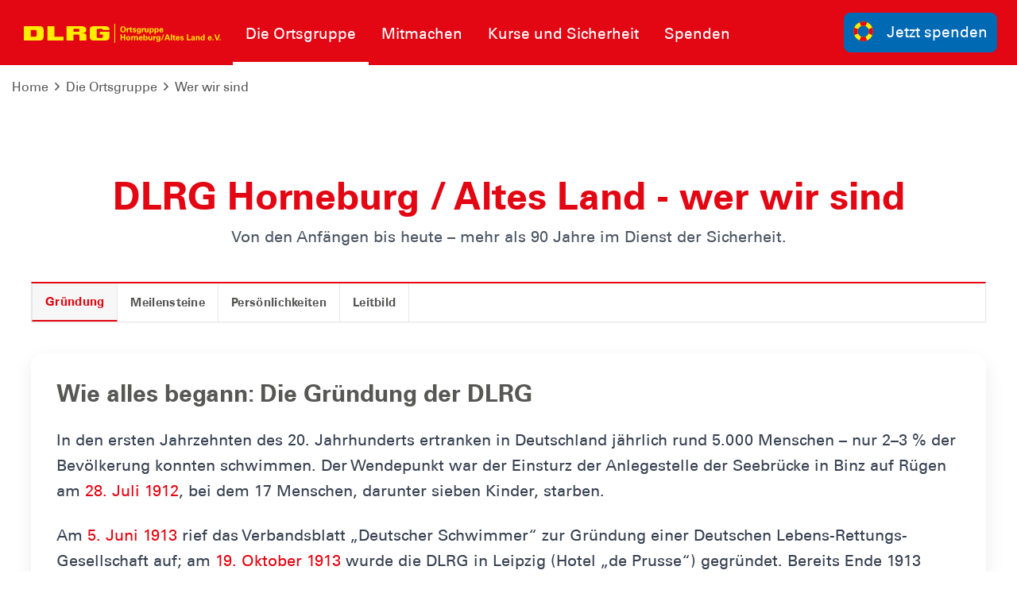

--- FILE ---
content_type: text/html; charset=utf-8
request_url: https://horneburg.dlrg.de/der-verein/wir-ueber-uns/
body_size: 12860
content:
<!DOCTYPE html>
<html dir="ltr" lang="de-DE">
<head>

<meta charset="utf-8">
<!-- 
	Design and Development
		Jenko Sternberg Design GmbH
		Siedlerweg 18 / 38173 Apelnstedt
		web: www.jenkosternberg.de / email: info@jsdesign.de
		fon: +49 (0) 5333 94 77-10 / fax: +49 (0) 5333 94 77-44
	
	Development
	    DLRG Arbeitskreis IT
	    Im Niedernfeld 1-3
	    31542 Bad Nenndorf
	    web: dlrg.net / support: hilfe.dlrg.net

	This website is powered by TYPO3 - inspiring people to share!
	TYPO3 is a free open source Content Management Framework initially created by Kasper Skaarhoj and licensed under GNU/GPL.
	TYPO3 is copyright 1998-2026 of Kasper Skaarhoj. Extensions are copyright of their respective owners.
	Information and contribution at https://typo3.org/
-->



<title>Wer wir sind | DLRG Ortsgruppe Horneburg/Altes Land e.V.</title>
<meta name="generator" content="TYPO3 CMS" />
<meta name="twitter:card" content="summary" />


<link rel="stylesheet" href="/global/layout/2019/css/stamm.css?1768141705" media="all">
<link rel="stylesheet" href="/typo3temp/assets/css/7015c8c4ac5ff815b57530b221005fc6.css?1697920404" media="all">






<meta name="viewport" content="width=device-width, initial-scale=1.0, maximum-scale=2.0, minimum-scale=1.0, user-scalable=yes" /><!-- Page-ID:417744-->

        
                <link rel="shortcut icon" href="https://api.dlrg.net/logo/v1/stammverband/favicon?size=196&line1=Ortsgruppe&line2=Horneburg%2FAltes+Land+e.V." sizes="196x196">
                <link rel="shortcut icon" href="https://api.dlrg.net/logo/v1/stammverband/favicon?size=32&line1=Ortsgruppe&line2=Horneburg%2FAltes+Land+e.V." sizes="32x32">
                <link rel="shortcut icon" href="https://api.dlrg.net/logo/v1/stammverband/favicon?size=16&line1=Ortsgruppe&line2=Horneburg%2FAltes+Land+e.V." sizes="16x16">
                <link rel="apple-touch-icon" href="https://api.dlrg.net/logo/v1/stammverband/favicon?size=180&line1=Ortsgruppe&line2=Horneburg%2FAltes+Land+e.V." sizes="180x180">
                <link rel="apple-touch-icon" href="https://api.dlrg.net/logo/v1/stammverband/favicon?size=167&line1=Ortsgruppe&line2=Horneburg%2FAltes+Land+e.V." sizes="167x167">
                <link rel="apple-touch-icon" href="https://api.dlrg.net/logo/v1/stammverband/favicon?size=152&line1=Ortsgruppe&line2=Horneburg%2FAltes+Land+e.V." sizes="152x152">
                <meta name="msapplication-square70x70logo" content="https://api.dlrg.net/logo/v1/stammverband/favicon?size=70&line1=Ortsgruppe&line2=Horneburg%2FAltes+Land+e.V.">
                <meta name="msapplication-square150x150logo" content="https://api.dlrg.net/logo/v1/stammverband/favicon?size=150&line1=Ortsgruppe&line2=Horneburg%2FAltes+Land+e.V.">
                <meta name="msapplication-wide310x150logo" content="https://api.dlrg.net/logo/v1/stammverband/favicon?size=310&line1=Ortsgruppe&line2=Horneburg%2FAltes+Land+e.V.">
                <meta name="msapplication-square310x310logo" content="https://api.dlrg.net/logo/v1/stammverband/favicon?size=310&line1=Ortsgruppe&line2=Horneburg%2FAltes+Land+e.V.">
            

        
        <link rel="preload" href="/global/layout/2019/font/dlrg_regular.woff2" as="font" type="font/woff2" crossorigin>
        <link rel="preload" href="/global/layout/2019/font/dlrg_bold.woff2" as="font" type="font/woff2" crossorigin>
        <link rel="preload" href="/global/layout/2019/fontawesome/fa-solid-900.woff2" as="font" type="font/woff2" crossorigin>
        







    
<link rel="canonical" href="https://horneburg.dlrg.de/der-verein/wir-ueber-uns/"/>
</head>
<body id="master">




<div class="page"><section class="teaser"><header id="main-header"><div class="metaNav clearfix" id="metamenu"><div class="container"><nav class="navbar navbar-expand-lg float-right"><ul class="navbar-nav mr-auto"></ul></nav></div></div><div class="container-fluid"><div class="container mainnav"><nav class="navbar navbar-expand-lg"><a class="navbar-brand" href="/"><img alt="" height="54" src="https://api.dlrg.net/logo/v1/stammverband/svg?line1=Ortsgruppe&amp;line2=Horneburg%2FAltes+Land+e.V." width="auto"></a><button aria-controls="navbarMainMenu" aria-expanded="false" aria-label="Toggle navigation" class="navbar-toggler" data-target="#navbarMainMenu" data-toggle="collapse" type="button"><span class="navbar-toggler-icon"></span></button><div class="collapse navbar-collapse" id="navbarMainMenu"><ul class="navbar-nav mr-auto"><li class="nav-item"><a class="nav-link selected" href="/der-verein/"  title="Die Ortsgruppe"><p>Die Ortsgruppe</p></a><div class="navhover" style="display: none;"><div class="flex"><div class="subnavleft"><div class="image" style="background-image: url(/global/layout/2019/images/typo3/menu.jpg); background-repeat: no-repeat; background-size: auto 250px; width: 100%; height: 250px;"><div class="subnavTextBox"><span>Informiere dich!</span><p>
            Was die <b>DLRG</b> dir bietet
        </p></div></div><span class="title">Kontakt</span><p><i class="fa fa-envelope mr-2"></i><a class="email" href="mailto:info@horneburg.dlrg.de">
                    info@horneburg.dlrg.de
                </a></p></div><ul aria-labelledby="navbarDropdown" class="level2 subnav1"><li class="nav-item"><a class="dropdown-item selected" href="/der-verein/wir-ueber-uns/"  title="Wer wir sind"><p>Wer wir sind</p></a></li><li class="nav-item"><a class="dropdown-item" href="/der-verein/vorstand/"  title="Vorstand"><p>Vorstand</p></a></li><li class="nav-item"><a class="dropdown-item" href="/mitmachen/jugend/"  title="Jugend"><p>Jugend</p></a></li><li class="nav-item"><a class="dropdown-item" href="/rettungsdienst-1/"  title="Einsatzbereiche"><p>Einsatzbereiche</p><span><i class="far fa-plus"></i></span></a><ul aria-labelledby="navbarDropdown" class="level3"><li class="nav-item"><a class="dropdown-item" href="/rettungsdienst/rettungsdienst-1/"  title="Rettungsdienst"><p>Rettungsdienst</p></a></li><li class="nav-item"><a class="dropdown-item" href="/rettungsdienst/katastrophenschutz-1/"  title="Katastrophenschutz"><p>Katastrophenschutz</p></a></li><li class="nav-item"><a class="dropdown-item" href="/rettungsdienst-1/sonstiges/"  title="Sonstiges"><p>Sonstiges</p></a></li><li class="nav-item"><a class="dropdown-item" href="/rettungsdienst/unsere-fahrzeuge-1/"  title="Ausstattung"><p>Ausstattung</p></a></li><li class="nav-item"><a class="dropdown-item" href="https://horneburg.dlrg.de/einsatztagebuch/einsatzliste/" target="_blank" rel="noopener noreferrer" title="Einsatztagebuch"><p>Einsatztagebuch</p></a></li></ul></li><li class="nav-item"><a class="dropdown-item" href="/der-verein/neuigkeiten/"  title="Neuigkeiten"><p>Neuigkeiten</p></a></li><li class="nav-item"><a class="dropdown-item" href="/der-verein/termine/"  title="Termine"><p>Termine</p></a></li><li class="nav-item"><a class="dropdown-item" href="/der-verein/anfahrt/"  title="Anfahrt"><p>Anfahrt</p></a></li></ul></div></div></li><li class="nav-item"><a class="nav-link" href="/mitmachen/"  title="Mitmachen"><p>Mitmachen</p></a><div class="navhover" style="display: none;"><div class="flex"><div class="subnavleft"><div class="image" style="background-image: url(/global/layout/2019/images/typo3/menu.jpg); background-repeat: no-repeat; background-size: auto 250px; width: 100%; height: 250px;"><div class="subnavTextBox"><span>Informiere dich!</span><p>
            Was die <b>DLRG</b> dir bietet
        </p></div></div><span class="title">Kontakt</span><p><i class="fa fa-envelope mr-2"></i><a class="email" href="mailto:info@horneburg.dlrg.de">
                    info@horneburg.dlrg.de
                </a></p></div><ul aria-labelledby="navbarDropdown" class="level2 subnav1"><li class="nav-item"><a class="dropdown-item" href="/mitmachen/mitglied-werden/"  title="Mitglied werden"><p>Mitglied werden</p></a></li><li class="nav-item"><a class="dropdown-item" href="/mitmachen/wasserrettungsdienst/"  title="Wasserrettungsdienst"><p>Wasserrettungsdienst</p></a></li><li class="nav-item"><a class="dropdown-item" href="/mitmachen/bootsdienst/"  title="Bootsdienst"><p>Bootsdienst</p></a></li><li class="nav-item"><a class="dropdown-item" href="/mitmachen/katastrophenschutz/"  title="Katastrophenschutz"><p>Katastrophenschutz</p></a></li><li class="nav-item"><a class="dropdown-item" href="/mitmachen/sanitaetsdienste/"  title="Sanitätsdienste"><p>Sanitätsdienste</p></a></li><li class="nav-item"><a class="dropdown-item" href="/mitmachen/jugend-einsatz-team/"  title="Jugend-Einsatz-Team"><p>Jugend-Einsatz-Team</p></a></li></ul></div></div></li><li class="nav-item"><a class="nav-link" href="/kurse-und-sicherheit/"  title="Kurse und Sicherheit"><p>Kurse und Sicherheit</p></a><div class="navhover" style="display: none;"><div class="flex"><div class="subnavleft"><div class="image" style="background-image: url(/global/layout/2019/images/typo3/menu.jpg); background-repeat: no-repeat; background-size: auto 250px; width: 100%; height: 250px;"><div class="subnavTextBox"><span>Informiere dich!</span><p>
            Was die <b>DLRG</b> dir bietet
        </p></div></div><span class="title">Kontakt</span><p><i class="fa fa-envelope mr-2"></i><a class="email" href="mailto:info@horneburg.dlrg.de">
                    info@horneburg.dlrg.de
                </a></p></div><ul aria-labelledby="navbarDropdown" class="level2 subnav1"><li class="nav-item"><a class="dropdown-item" href="/kurse-und-sicherheit/teilnahmebedingung/"  title="Teilnahmebedingung"><p>Teilnahmebedingung</p></a></li><li class="nav-item"><a class="dropdown-item" href="/kurse-und-sicherheit/anmeldung/"  title="Anmeldung"><p>Anmeldung</p></a></li><li class="nav-item"><a class="dropdown-item" href="/kurse-und-sicherheit/schwimmen/"  title="Schwimmen"><p>Schwimmen</p><span><i class="far fa-plus"></i></span></a><ul aria-labelledby="navbarDropdown" class="level3"><li class="nav-item"><a class="dropdown-item" href="/kurse-und-sicherheit/trainingszeiten/"  title="Trainingszeiten"><p>Trainingszeiten</p></a></li><li class="nav-item"><a class="dropdown-item" href="/kurse-und-sicherheit/schwimmen/schwimmausbildung/"  title="Schwimmausbildung"><p>Schwimmausbildung</p></a></li><li class="nav-item"><a class="dropdown-item" href="/kurse-und-sicherheit/schwimmen/rettungsschwimmausbildung/"  title="Rettungsschwimmausbildung"><p>Rettungsschwimmausbildung</p></a></li></ul></li><li class="nav-item"><a class="dropdown-item" href="/kurse-und-sicherheit/erste-hilfe-kurse/"  title="Erste-Hilfe-Kurse"><p>Erste-Hilfe-Kurse</p></a></li></ul></div></div></li><li class="nav-item"><a class="nav-link" href="/spenden/"  title="Spenden"><p>Spenden</p></a><div class="navhover" style="display: none;"><div class="flex"><div class="subnavleft"><div class="image" style="background-image: url(/global/layout/2019/images/typo3/menu.jpg); background-repeat: no-repeat; background-size: auto 250px; width: 100%; height: 250px;"><div class="subnavTextBox"><span>Informiere dich!</span><p>
            Was die <b>DLRG</b> dir bietet
        </p></div></div><span class="title">Kontakt</span><p><i class="fa fa-envelope mr-2"></i><a class="email" href="mailto:info@horneburg.dlrg.de">
                    info@horneburg.dlrg.de
                </a></p></div><ul aria-labelledby="navbarDropdown" class="level2 subnav1"><li class="nav-item"><a class="dropdown-item" href="/spenden-1/aktuelle-spendenprojekte/"  title="Aktuelle Spendenprojekte"><p>Aktuelle Spendenprojekte</p><span><i class="far fa-plus"></i></span></a><ul aria-labelledby="navbarDropdown" class="level3"><li class="nav-item"><a class="dropdown-item" href="/spenden-1/aktuelle-spendenprojekte/ersatzbeschaffung-rettungsboot/"  title="Ersatzbeschaffung Rettungsboot"><p>Ersatzbeschaffung Rettungsboot</p></a></li><li class="nav-item"><a class="dropdown-item" href="/spenden-1/aktuelle-spendenprojekte/neue-ueberlebensanzuege/"  title="neue Überlebensanzüge"><p>neue Überlebensanzüge</p></a></li><li class="nav-item"><a class="dropdown-item" href="/spenden-1/aktuelle-spendenprojekte/trupp-ausstattung-stroemungsrettung/"  title="Trupp-Ausstattung Strömungsrettung"><p>Trupp-Ausstattung Strömungsrettung</p></a></li></ul></li><li class="nav-item"><a class="dropdown-item" href="/spenden-1/dauerspenden/"  title="Dauerspenden"><p>Dauerspenden</p></a></li><li class="nav-item"><a class="dropdown-item" href="/spenden-1/anlassspenden/"  title="Anlassspenden"><p>Anlassspenden</p></a></li><li class="nav-item"><a class="dropdown-item" href="/spenden-1/kondolenzspenden/"  title="Kondolenzspenden"><p>Kondolenzspenden</p></a></li><li class="nav-item"><a class="dropdown-item" href="/spenden-1/testamentsspenden/"  title="Testamentsspenden"><p>Testamentsspenden</p></a></li><li class="nav-item"><a class="dropdown-item" href="/spenden-1/geldauflagen-bussgelder/"  title="Geldauflagen &amp; Bußgelder"><p>Geldauflagen &amp; Bußgelder</p></a></li><li class="nav-item"><a class="dropdown-item" href="/spenden-1/unternehmensspenden/"  title="Unternehmensspenden"><p>Unternehmensspenden</p></a></li><li class="nav-item"><a class="dropdown-item" href="/spenden-1/grossspenden/"  title="Großspenden"><p>Großspenden</p></a></li></ul></div></div></li></ul></div><form class="form-inline normal"><a class="openCloseSearch" href="#"><i class="fa fa-search"></i></a></form><a href="/spenden/"><button class="btn btn-blue btnSpenden btn-group-lg" role="group" type="button"><img alt="" height="39" src="/global/layout/2019/images/ring.svg" width="auto">Jetzt spenden
        </button></a></nav></div><div class="container mainnav mobilenav"><nav class="navbar navbar-expand-lg" id="navhead"><a class="navbar-brand" href="/"><img alt="" height="54" src="https://api.dlrg.net/logo/v1/stammverband/svg?line1=Ortsgruppe&amp;line2=Horneburg%2FAltes+Land+e.V." width="auto"></a><button aria-controls="navbarMainMenuMobile" aria-expanded="false" aria-label="Toggle navigation"
                            class="navbar-toggler" data-target="#navbarMainMenuMobile"
                            data-toggle="collapse" type="button"><span class="navbar-toggler-icon"></span></button><form class="form-inline normal"><a href="/spenden/"><button class="btn btn-blue btnSpenden btn-group-lg" role="group" type="button"><img alt="" height="39" src="/global/layout/2019/images/ring.svg" width="auto">Jetzt spenden
        </button></a></form></nav><div class="collapse navbar-collapsed" id="navbarMainMenuMobile"><ul class="navbar-nav mr-auto"><li class="nav-item"><a class="nav-link selected" href="/der-verein/"  title="Die Ortsgruppe"><p>Die Ortsgruppe</p></a><ul aria-labelledby="navbarDropdown" class="dropdown-menu level2"><li class="nav-item"><a class="dropdown-item back" href="#"><i class="fa fa-angle-left"></i> Zurück</a></li><li class="nav-item"><a class="dropdown-item selected" href="/der-verein/wir-ueber-uns/"  title="Wer wir sind"><p>Wer wir sind</p></a></li><li class="nav-item"><a class="dropdown-item" href="/der-verein/vorstand/"  title="Vorstand"><p>Vorstand</p></a></li><li class="nav-item"><a class="dropdown-item" href="/mitmachen/jugend/"  title="Jugend"><p>Jugend</p></a></li><li class="nav-item"><a class="dropdown-item" href="/rettungsdienst-1/"  title="Einsatzbereiche"><p>Einsatzbereiche</p></a><ul aria-labelledby="navbarDropdown" class="level3"><li class="nav-item"><a class="dropdown-item back" href="#"><i class="fa fa-angle-left"></i> Zurück</a></li><li class="nav-item"><a class="dropdown-item" href="/rettungsdienst/rettungsdienst-1/"  title="Rettungsdienst"><p>Rettungsdienst</p></a></li><li class="nav-item"><a class="dropdown-item" href="/rettungsdienst/katastrophenschutz-1/"  title="Katastrophenschutz"><p>Katastrophenschutz</p></a></li><li class="nav-item"><a class="dropdown-item" href="/rettungsdienst-1/sonstiges/"  title="Sonstiges"><p>Sonstiges</p></a></li><li class="nav-item"><a class="dropdown-item" href="/rettungsdienst/unsere-fahrzeuge-1/"  title="Ausstattung"><p>Ausstattung</p></a></li><li class="nav-item"><a class="dropdown-item" href="https://horneburg.dlrg.de/einsatztagebuch/einsatzliste/" target="_blank" rel="noopener noreferrer" title="Einsatztagebuch"><p>Einsatztagebuch</p></a></li></ul><span><i class="fa fa-angle-right"></i></span></li></li><li class="nav-item"><a class="dropdown-item" href="/der-verein/neuigkeiten/"  title="Neuigkeiten"><p>Neuigkeiten</p></a></li><li class="nav-item"><a class="dropdown-item" href="/der-verein/termine/"  title="Termine"><p>Termine</p></a></li><li class="nav-item"><a class="dropdown-item" href="/der-verein/anfahrt/"  title="Anfahrt"><p>Anfahrt</p></a></li></ul><span><i class="fa fa-angle-right"></i></span></li></li><li class="nav-item"><a class="nav-link" href="/mitmachen/"  title="Mitmachen"><p>Mitmachen</p></a><ul aria-labelledby="navbarDropdown" class="dropdown-menu level2"><li class="nav-item"><a class="dropdown-item back" href="#"><i class="fa fa-angle-left"></i> Zurück</a></li><li class="nav-item"><a class="dropdown-item" href="/mitmachen/mitglied-werden/"  title="Mitglied werden"><p>Mitglied werden</p></a></li><li class="nav-item"><a class="dropdown-item" href="/mitmachen/wasserrettungsdienst/"  title="Wasserrettungsdienst"><p>Wasserrettungsdienst</p></a></li><li class="nav-item"><a class="dropdown-item" href="/mitmachen/bootsdienst/"  title="Bootsdienst"><p>Bootsdienst</p></a></li><li class="nav-item"><a class="dropdown-item" href="/mitmachen/katastrophenschutz/"  title="Katastrophenschutz"><p>Katastrophenschutz</p></a></li><li class="nav-item"><a class="dropdown-item" href="/mitmachen/sanitaetsdienste/"  title="Sanitätsdienste"><p>Sanitätsdienste</p></a></li><li class="nav-item"><a class="dropdown-item" href="/mitmachen/jugend-einsatz-team/"  title="Jugend-Einsatz-Team"><p>Jugend-Einsatz-Team</p></a></li></ul><span><i class="fa fa-angle-right"></i></span></li></li><li class="nav-item"><a class="nav-link" href="/kurse-und-sicherheit/"  title="Kurse und Sicherheit"><p>Kurse und Sicherheit</p></a><ul aria-labelledby="navbarDropdown" class="dropdown-menu level2"><li class="nav-item"><a class="dropdown-item back" href="#"><i class="fa fa-angle-left"></i> Zurück</a></li><li class="nav-item"><a class="dropdown-item" href="/kurse-und-sicherheit/teilnahmebedingung/"  title="Teilnahmebedingung"><p>Teilnahmebedingung</p></a></li><li class="nav-item"><a class="dropdown-item" href="/kurse-und-sicherheit/anmeldung/"  title="Anmeldung"><p>Anmeldung</p></a></li><li class="nav-item"><a class="dropdown-item" href="/kurse-und-sicherheit/schwimmen/"  title="Schwimmen"><p>Schwimmen</p></a><ul aria-labelledby="navbarDropdown" class="level3"><li class="nav-item"><a class="dropdown-item back" href="#"><i class="fa fa-angle-left"></i> Zurück</a></li><li class="nav-item"><a class="dropdown-item" href="/kurse-und-sicherheit/trainingszeiten/"  title="Trainingszeiten"><p>Trainingszeiten</p></a></li><li class="nav-item"><a class="dropdown-item" href="/kurse-und-sicherheit/schwimmen/schwimmausbildung/"  title="Schwimmausbildung"><p>Schwimmausbildung</p></a></li><li class="nav-item"><a class="dropdown-item" href="/kurse-und-sicherheit/schwimmen/rettungsschwimmausbildung/"  title="Rettungsschwimmausbildung"><p>Rettungsschwimmausbildung</p></a></li></ul><span><i class="fa fa-angle-right"></i></span></li></li><li class="nav-item"><a class="dropdown-item" href="/kurse-und-sicherheit/erste-hilfe-kurse/"  title="Erste-Hilfe-Kurse"><p>Erste-Hilfe-Kurse</p></a></li></ul><span><i class="fa fa-angle-right"></i></span></li></li><li class="nav-item"><a class="nav-link" href="/spenden/"  title="Spenden"><p>Spenden</p></a><ul aria-labelledby="navbarDropdown" class="dropdown-menu level2"><li class="nav-item"><a class="dropdown-item back" href="#"><i class="fa fa-angle-left"></i> Zurück</a></li><li class="nav-item"><a class="dropdown-item" href="/spenden-1/aktuelle-spendenprojekte/"  title="Aktuelle Spendenprojekte"><p>Aktuelle Spendenprojekte</p></a><ul aria-labelledby="navbarDropdown" class="level3"><li class="nav-item"><a class="dropdown-item back" href="#"><i class="fa fa-angle-left"></i> Zurück</a></li><li class="nav-item"><a class="dropdown-item" href="/spenden-1/aktuelle-spendenprojekte/ersatzbeschaffung-rettungsboot/"  title="Ersatzbeschaffung Rettungsboot"><p>Ersatzbeschaffung Rettungsboot</p></a></li><li class="nav-item"><a class="dropdown-item" href="/spenden-1/aktuelle-spendenprojekte/neue-ueberlebensanzuege/"  title="neue Überlebensanzüge"><p>neue Überlebensanzüge</p></a></li><li class="nav-item"><a class="dropdown-item" href="/spenden-1/aktuelle-spendenprojekte/trupp-ausstattung-stroemungsrettung/"  title="Trupp-Ausstattung Strömungsrettung"><p>Trupp-Ausstattung Strömungsrettung</p></a></li></ul><span><i class="fa fa-angle-right"></i></span></li></li><li class="nav-item"><a class="dropdown-item" href="/spenden-1/dauerspenden/"  title="Dauerspenden"><p>Dauerspenden</p></a></li><li class="nav-item"><a class="dropdown-item" href="/spenden-1/anlassspenden/"  title="Anlassspenden"><p>Anlassspenden</p></a></li><li class="nav-item"><a class="dropdown-item" href="/spenden-1/kondolenzspenden/"  title="Kondolenzspenden"><p>Kondolenzspenden</p></a></li><li class="nav-item"><a class="dropdown-item" href="/spenden-1/testamentsspenden/"  title="Testamentsspenden"><p>Testamentsspenden</p></a></li><li class="nav-item"><a class="dropdown-item" href="/spenden-1/geldauflagen-bussgelder/"  title="Geldauflagen &amp; Bußgelder"><p>Geldauflagen &amp; Bußgelder</p></a></li><li class="nav-item"><a class="dropdown-item" href="/spenden-1/unternehmensspenden/"  title="Unternehmensspenden"><p>Unternehmensspenden</p></a></li><li class="nav-item"><a class="dropdown-item" href="/spenden-1/grossspenden/"  title="Großspenden"><p>Großspenden</p></a></li></ul><span><i class="fa fa-angle-right"></i></span></li></li></ul></div></div></div><div class="breadcrumb-nav container-fluid"><div class="container mw-100"><nav aria-label="breadcrumb"><ol class="float-left breadcrumb"><li class="breadcrumb-item"><a href="/">Home</a></li><li><i class="far fa-angle-right pl-2 pr-2"></i></li><li class="breadcrumb-item float-left"><a href="/der-verein/">Die Ortsgruppe</a><li><li><i class="far fa-angle-right pl-2 pr-2"></i></li><li class="breadcrumb-item float-left"><a href="/der-verein/wir-ueber-uns/">Wer wir sind</a><li></ol></nav></div></div></header><div class="container-fluid"><div class="carousel slide carousel-fade" data-ride="carousel" id="headerCarousel"><div class="carousel-inner slider-100"></div></div></div></section><div class="sticky-contact sticky-seite sticky-animation"><div class="icon"><img alt="Kontakt" src="/global/layout/2019/images/contact-blue.svg"></div><div class="content"><div class="sticky"><div class="container-fluid"><div class="row no-gutters"><div class="col-12"><h3 class="headline redBox bgRed textYellow teaser">Nimm Kontakt auf</h3><p class="pl-4"> Vollständige Liste der <a href="/der-verein/ansprechpartner/">Ansprechpartner der <strong>
                        DLRG Ortsgruppe Horneburg/Altes Land e.V.
                        </strong> findest du hier </a>.
                </p></div><div class="col-12 col-md-6 text-center pt-4 border-right"><a href="https://www.dlrg.de/chat/"><div class="iconContent"><img alt="Chat-Icon" src="/global/layout/2019/images/contact-blue.svg"></div><p class="textBlue">Chatten</p></a><p class="">
                                Hier <a href="https://www.dlrg.de/chat/">treffen</a> sich <strong>DLRG</strong>-Mitglieder und Interessierte aus ganz Deutschland.
                            </p></div><div class="col-12 col-md-6 text-center pt-4 "><a href="mailto:webmaster@horneburg.dlrg.de"><div class="iconContent"><img alt="Kontakt-Icon" src="/global/layout/2019/images/envelope_blue.svg"></div><p class="textBlue">Kontakt</p></a><p class="">Schreib uns eine
                            <a href="mailto:webmaster@horneburg.dlrg.de">
                                E-Mail
                            </a>
                            mit Fragen, Kommentaren oder Feedback.
                        </p></div></div></div></div></div></div><!-- MAIN CONTENT --><main id="main-content"><!--TYPO3SEARCH_begin--><div class="container"><div class="row grid100"><div class="col-12"><div class="container-fluid"><div class="frame frame-default frame-type-html frame-layout-0 frame-space-before-medium"
                     id="c1601455"><!DOCTYPE html><html lang="de"><head><meta charset="UTF-8"><meta name="viewport" content="width=device-width, initial-scale=1.0"><title>Über uns: Die Geschichte der DLRG Horneburg/Altes Land e.V.</title><!-- Hinweis: Wenn der Code als TYPO3-HTML-Content-Element eingebunden wird, genügt der Inhalt aus <body>. --><!-- Schrift --><!-- Hinweis: Die DLRG-Hausschrift wird über das globale Stylesheet der Seite geladen (@font-face: dlrg_regular / dlrg_bold / dlrg_italic). Zusätzliche Google-Fonts werden hier nicht eingebunden. --><style>
        :root { /* DLRG-Brandfarben (CD/CI) */
          --dlrg-red: #e30613; /* Rot */
          --dlrg-yellow: #ffed00; /* Gelb */
          --dlrg-blue: #0569b4; /* Blau */
          --dlrg-gray: #575756; /* Schwarz/Grau */
          --gray-900: #111827;
          --gray-700: #374151;
          --gray-100: #F3F4F6;
        }
        .dlrg-scope { font-family: "dlrg_regular", -apple-system, BlinkMacSystemFont, "Segoe UI", Roboto, "Helvetica Neue", Arial, "Noto Sans", "Liberation Sans", sans-serif, "Apple Color Emoji", "Segoe UI Emoji", "Segoe UI Symbol", "Noto Color Emoji"; }

        /* Timeline Dot (auf der Linie zentriert) */
        .dlrg-scope .timeline-dot {
            position: absolute;
            left: -2.625rem; /* 2rem (ml-8) + 0.625rem (halbe Dot-Breite) */
            top: 0.25rem; 
            width: 1.25rem; height: 1.25rem;
            background-color: var(--dlrg-red);
            border-radius: 9999px;
            border: 4px solid var(--gray-100);
            z-index: 10;
        }
        /* Brand-Farben für Überschriften, überschreibt externe Stile */
        .dlrg-scope h1 { color: var(--dlrg-red) !important; }
        .dlrg-scope section h2, .dlrg-scope section h3 { color: var(--dlrg-gray) !important; }

        /* FAQ-Details Akzentfarbe (moderne Browser) */
        /* Überschriften in Hausschrift Bold */
.dlrg-scope h1, .dlrg-scope h2, .dlrg-scope h3 { font-family: "dlrg_bold", "dlrg_regular", -apple-system, BlinkMacSystemFont, "Segoe UI", Roboto, "Helvetica Neue", Arial, "Noto Sans", "Liberation Sans", sans-serif; font-weight: 700; }

/* Subnavigation (Tabs – Alternative 2: segmentierter Balken) */
.dlrg-scope .subnav { position: sticky; top: 0; z-index: 50; border:1px solid #e5e7eb; border-top:2px solid var(--dlrg-red); background:#fff; border-radius:0; box-shadow:0 1px 2px rgba(0,0,0,.04); }
.dlrg-scope .subnav-inner{ padding:0; }
.dlrg-scope .subnav-list{ display:flex; align-items:stretch; overflow-x:auto; }
.dlrg-scope .subnav-link{ display:inline-flex; align-items:center; padding:.75rem 1rem; font-family:"dlrg_bold","dlrg_regular",sans-serif; font-size:.95rem; letter-spacing:.02em; color:var(--dlrg-gray); border-right:1px solid #e5e7eb; text-decoration:none; white-space:nowrap; }
.dlrg-scope .subnav-link:first-child{ border-left:1px solid #e5e7eb; }
.dlrg-scope .subnav-link:hover{ background:#fafafa; color:var(--dlrg-red); }
.dlrg-scope .subnav-link[aria-current="page"]{ background:#f7f7f7; color: var(--dlrg-red); border-bottom:2px solid var(--dlrg-red); }
.dlrg-scope .subnav-link:focus-visible{ outline:3px solid rgba(227,6,19,.35); outline-offset:2px; }
.dlrg-scope .subnav.is-stuck { box-shadow: 0 6px 18px rgba(0,0,0,.12); }
.dlrg-scope .subnav-sentinel { height:1px; width:1px; opacity:0; pointer-events:none; }
/* Screenreader-only Label, visuell ausgeblendet */
.dlrg-scope .sr-only { position:absolute; width:1px; height:1px; padding:0; margin:-1px; overflow:hidden; clip:rect(0,0,0,0); white-space:nowrap; border:0; }

/* Buttons – eckig, rot mit gelber Schrift */
.dlrg-scope .btn { display:inline-flex; align-items:center; justify-content:center; gap:.5rem; padding:.625rem 1rem; border:2px solid transparent; text-decoration:none; font-family:"dlrg_bold","dlrg_regular",sans-serif; font-weight:700; border-radius:0; line-height:1.1; cursor:pointer; }
.dlrg-scope .btn--primary { background: var(--dlrg-red); color: var(--dlrg-yellow); border-color: var(--dlrg-red); }
.btn--primary:hover { filter: brightness(0.97); }
.dlrg-scope .btn:focus-visible { outline: 3px solid rgba(227,6,19,.35); outline-offset:2px; }

/* Icons (Inline-SVG) */
.dlrg-scope .icon { width: 28px; height: 28px; display: inline-block; color: var(--dlrg-gray); flex-shrink: 0; }
/* Leitbild – Tabellenlayout für exakte Icon-Ausrichtung neben H3 */
.dlrg-scope .leitbild-table{ width:100%; border-collapse:separate; border-spacing:0; }
.dlrg-scope .leitbild-table td{ padding:0; }
.dlrg-scope .leitbild-table .icon-cell{ width:36px; padding:0 .5rem 0 0; vertical-align: baseline; }
.dlrg-scope .leitbild-table .spacer-row td{ padding:.5rem 0; }
.dlrg-scope .icon--baseline{ position: relative; top: .05em; }

/* FAQ-Details Akzentfarbe (moderne Browser) */
.dlrg-scope details { accent-color: var(--dlrg-red); }
      /* Ankerziel-Offset, damit Inhalte nicht unter die sticky Leiste geraten */
  .dlrg-scope section[id] { scroll-margin-top: 80px; }

/* ===== Utility-Fallbacks (ohne Tailwind) – nur innerhalb .dlrg-scope ===== */
.dlrg-scope .container{max-width:1100px;margin:0 auto;padding:1rem;}
.dlrg-scope .mx-auto{margin-left:auto;margin-right:auto;}
.dlrg-scope .p-4{padding:1rem;}
.dlrg-scope .p-6{padding:1.5rem;}
.dlrg-scope .p-8{padding:2rem;}
.dlrg-scope .text-center{text-align:center;}
.dlrg-scope .mb-2{margin-bottom:.5rem;}
.dlrg-scope .mb-4{margin-bottom:1rem;}
.dlrg-scope .mb-6{margin-bottom:1.5rem;}
.dlrg-scope .mb-10{margin-bottom:2.5rem;}
.dlrg-scope .mb-12{margin-bottom:3rem;}
.dlrg-scope .mb-16{margin-bottom:4rem;}
.dlrg-scope .mt-1{margin-top:.25rem;}
.dlrg-scope .mt-6{margin-top:1.5rem;}
.dlrg-scope .text-4xl{font-size:2.25rem;line-height:1.2;}
.dlrg-scope .text-3xl{font-size:1.875rem;line-height:1.2;}
.dlrg-scope .text-2xl{font-size:1.5rem;line-height:1.3;}
.dlrg-scope .text-xl{font-size:1.25rem;line-height:1.3;}
.dlrg-scope .text-lg{font-size:1.125rem;line-height:1.6;}
.dlrg-scope .text-sm{font-size:.875rem;}
.dlrg-scope .font-bold{font-weight:700;}
.dlrg-scope .text-gray-900{color:#111827;}
.dlrg-scope .text-gray-800{color:#1f2937;}
.dlrg-scope .text-gray-700{color:#374151;}
.dlrg-scope .text-gray-600{color:#4b5563;}
.dlrg-scope .text-gray-500{color:#6b7280;}
.dlrg-scope .bg-white{background:#fff;}
.dlrg-scope .bg-gray-200{background:#e5e7eb;}
.dlrg-scope .rounded-xl{border-radius:16px;}
.dlrg-scope .shadow-md{box-shadow:0 8px 24px rgba(0,0,0,.08);} 
.dlrg-scope .card{border:1px solid #e5e7eb;} 
.dlrg-scope .relative{position:relative;}
.dlrg-scope .border-l-2{border-left:2px solid #e5e7eb;}
.dlrg-scope .ml-8{margin-left:2rem;}
.dlrg-scope .grid{display:grid;}
.dlrg-scope .grid-cols-1{grid-template-columns:1fr;}
.dlrg-scope .gap-8{gap:2rem;}
.dlrg-scope .w-32{width:8rem;}
.dlrg-scope .h-32{height:8rem;}
.dlrg-scope .rounded-full{border-radius:9999px;}
.dlrg-scope .object-cover{object-fit:cover;}
.dlrg-scope .leading-relaxed{line-height:1.625;}
.dlrg-scope .max-w-4xl{max-width:56rem;}
.dlrg-scope .flex{display:flex;}
.dlrg-scope .items-start{align-items:flex-start;} 
.dlrg-scope .items-center{align-items:center;} 
.dlrg-scope .gap-3{gap:.75rem;}
.dlrg-scope .space-y-6 > * + * { margin-top: 1.5rem; }
/* Responsive Varianten (entsprechen sm:/md:/lg: der alten Utilities) */
@media (min-width:640px){
  .dlrg-scope .sm\:p-6{padding:1.5rem;}
  .dlrg-scope .sm\:mb-10{margin-bottom:2.5rem;}
}
@media (min-width:768px){
  .dlrg-scope .md\:text-5xl{font-size:3rem;line-height:1.1;}
  .dlrg-scope .md\:text-xl{font-size:1.25rem;}
  .dlrg-scope .md\:grid-cols-2{grid-template-columns:repeat(2,1fr);}
}
@media (min-width:1024px){
  .dlrg-scope .lg\:p-8{padding:2rem;}
}
</style></head><body class="bg-gray-50 text-gray-800"><div class="dlrg-scope"><div class="container mx-auto p-4 sm:p-6 lg:p-8"><!-- Header Section --><header class="text-center mb-6 sm:mb-10 lg:mb-12"><h1 class="text-4xl md:text-5xl font-bold mb-2">DLRG Horneburg / Altes Land - wer wir sind</h1><p class="text-lg md:text-xl text-gray-600">Von den Anfängen bis heute – mehr als 90 Jahre im Dienst der Sicherheit.</p><!-- Schnellnavigation (Anker) --><nav class="subnav mt-6" aria-label="Abschnittsnavigation"><div class="subnav-inner"><div class="subnav-list" role="tablist"><a href="#gruendung" class="subnav-link" aria-current="page" role="tab">Gründung</a><a href="#timeline" class="subnav-link" role="tab">Meilensteine</a><a href="#personen" class="subnav-link" role="tab">Persönlichkeiten</a><a href="#mission" class="subnav-link" role="tab">Leitbild</a></div></div></nav></header><!-- National Founding Story --><section id="gruendung" class="mb-16 bg-white p-8 rounded-xl shadow-md"><h2 class="text-3xl font-bold text-gray-900 mb-4">Wie alles begann: Die Gründung der DLRG</h2><p class="mb-4 text-gray-700 leading-relaxed">In den ersten Jahrzehnten des 20. Jahrhunderts ertranken in Deutschland jährlich rund 5.000 Menschen – nur 2–3&nbsp;% der Bevölkerung konnten schwimmen. Der Wendepunkt war der Einsturz der Anlegestelle der Seebrücke in Binz auf Rügen am <span class="font-semibold" style="color:var(--dlrg-red)">28. Juli 1912</span>, bei dem 17 Menschen, darunter sieben Kinder, starben.</p><p class="text-gray-700 leading-relaxed">Am <span class="font-semibold" style="color:var(--dlrg-red)">5. Juni 1913</span> rief das Verbandsblatt „Deutscher Schwimmer“ zur Gründung einer Deutschen Lebens-Rettungs-Gesellschaft auf; am <span class="font-semibold" style="color:var(--dlrg-red)">19. Oktober 1913</span> wurde die DLRG in Leipzig (Hotel „de Prusse“) gegründet. Bereits Ende 1913 zählte sie 435 Mitglieder – mit einem klaren Ziel: Menschen vor dem Ertrinkungstod zu bewahren.</p></section><!-- Local History Timeline --><section id="timeline" class="mb-16" aria-labelledby="timeline-head"><h2 id="timeline-head" class="text-3xl font-bold text-center text-gray-900 mb-12">Meilensteine der DLRG Horneburg / Altes Land</h2><div class="relative border-l-2 border-gray-200 ml-8" role="list" aria-label="Zeitstrahl der Ortsgruppe"><!-- Timeline Item 1930 --><div class="timeline-item relative mb-12 ml-8" role="listitem"><div class="timeline-dot" aria-hidden="true"></div><p class="text-sm font-semibold mb-1" style="color:var(--dlrg-red)">1930</p><h3 class="text-xl font-bold text-gray-800 mb-2">Erste Spuren in Horneburg</h3><p class="text-gray-700">Die DLRG wird in der Horneburger Badeanstalt sichtbar, als die Kameradin Martha Detje als Bademeisterin angestellt wird.</p></div><!-- Timeline Item 1933 --><div class="timeline-item relative mb-12 ml-8" role="listitem"><div class="timeline-dot" aria-hidden="true"></div><p class="text-sm font-semibold mb-1" style="color:var(--dlrg-red)">29. JUNI 1933</p><h3 class="text-xl font-bold text-gray-800 mb-2">Die ersten Prüfungen</h3><p class="text-gray-700">13 Bürger aus Horneburg und dem Alten Land legen erfolgreich ihre Grundscheinprüfung ab – der offizielle Startschuss für die organisierte Rettungsschwimmausbildung vor Ort.</p></div><!-- Timeline Item 1957 --><div class="timeline-item relative mb-12 ml-8" role="listitem"><div class="timeline-dot" aria-hidden="true"></div><p class="text-sm font-semibold mb-1" style="color:var(--dlrg-red)">1957</p><h3 class="text-xl font-bold text-gray-800 mb-2">Ein neues Zuhause</h3><p class="text-gray-700">Das heutige Horneburger Freibad wird eröffnet und wird zur zentralen Wirkungsstätte des Vereins, trotz der schwierigen Nachkriegsjahre.</p></div><!-- Timeline Item 1975 --><div class="timeline-item relative mb-12 ml-8" role="listitem"><div class="timeline-dot" aria-hidden="true"></div><p class="text-sm font-semibold mb-1" style="color:var(--dlrg-red)">1975</p><h3 class="text-xl font-bold text-gray-800 mb-2">Wiederbelebung und Aufschwung</h3><p class="text-gray-700">Nach Jahren schwankender Aktivitäten haucht ein Grundscheinlehrgang unter der Leitung von Hans-Gerd Bukelo der Ortsgruppe neues Leben ein. Dies markiert den Beginn einer Ära stetigen Wachstums.</p></div><!-- Timeline Item 1980s --><div class="timeline-item relative mb-12 ml-8" role="listitem"><div class="timeline-dot" aria-hidden="true"></div><p class="text-sm font-semibold mb-1" style="color:var(--dlrg-red)">SEIT DEN 80ERN</p><h3 class="text-xl font-bold text-gray-800 mb-2">Einsatz an der Elbe</h3><p class="text-gray-700">Gemeinsam mit der DLRG Buxtehude wird die Rettungsstation in Lühe-Wisch betrieben. Unsere Einsatzkräfte engagieren sich seitdem im Wasserrettungsdienst und Katastrophenschutz.</p></div><!-- Timeline Item 1990 --><div class="timeline-item relative mb-12 ml-8" role="listitem"><div class="timeline-dot" aria-hidden="true"></div><p class="text-sm font-semibold mb-1" style="color:var(--dlrg-red)">OKTOBER 1990</p><h3 class="text-xl font-bold text-gray-800 mb-2">Offiziell verankert</h3><p class="text-gray-700">Die DLRG Horneburg/Altes Land wird ein eingetragener Verein (e.V.) und festigt damit ihre Struktur und Bedeutung in der Region.</p></div><!-- Timeline Item 1999 --><div class="timeline-item relative mb-12 ml-8" role="listitem"><div class="timeline-dot" aria-hidden="true"></div><p class="text-sm font-semibold mb-1" style="color:var(--dlrg-red)">01.01.1999</p><h3 class="text-xl font-bold text-gray-800 mb-2">Mitglied im Kreissportbund Stade</h3><p class="text-gray-700">Als erste Gliederung wird die Ortsgruppe Mitglied im Kreissportbund Stade; außerdem aktives Mitglied im Verein für die Förderung Horneburgs e.&nbsp;V.</p></div><!-- Timeline Item Today --><div class="timeline-item relative ml-8" role="listitem"><div class="timeline-dot" aria-hidden="true"></div><p class="text-sm font-semibold mb-1" style="color:var(--dlrg-red)">HEUTE</p><h3 class="text-xl font-bold text-gray-800 mb-2">Fester Bestandteil der Region</h3><p class="text-gray-700">Rund 400 Mitglieder; strukturierte Schwimmausbildung, Sanitätsdienst und Strömungsrettung; Wasserrettung mit modern ausgestatteten Booten und einer Drohneneinheit; Einsatz im Katastrophenschutz. Unsere JET-Jugendarbeit fördert früh Verantwortung und Teamgeist.</p></div></div></section><!-- Key Figures Section --><section id="personen" class="mb-16" aria-labelledby="personen-head"><h2 id="personen-head" class="text-3xl font-bold text-center text-gray-900 mb-12">Prägende Persönlichkeiten</h2><div class="grid grid-cols-1 md:grid-cols-2 gap-8"><!-- Julius Witz Card --><div class="bg-white p-6 rounded-xl shadow-md text-center card"><img src="https://horneburg.dlrg.de/fileadmin/groups/8370050/witz.jpg" alt="Porträt von Julius Witz" class="w-32 h-32 rounded-full mx-auto mb-4 bg-gray-200 object-cover" loading="lazy" decoding="async" onerror="this.onerror=null;this.src='https://placehold.co/150x150/e0e0e0/777?text=Bild+fehlt';"><h3 class="text-2xl font-bold text-gray-800">Julius Witz</h3><p class="text-gray-600 mt-2">Eine zentrale Persönlichkeit in diesen Jahren war ebenfalls Julius Witz, der 1937 in die Ortsgruppe eingetreten war und dem vom Führer der Deutschen-Lebens-Rettungsgemeinschaft 1940 der Lehrschein zuerkannt wurde. Er hielt lange Zeit die Arbeit der DLRG in Horneburg und im Alten Land am Leben, zuletzt als Vorsitzender bis Januar 1982.</p></div><!-- Rainer Bohmbach Card --><div class="bg-white p-6 rounded-xl shadow-md text-center card"><img src="https://horneburg.dlrg.de/assetService/g880/a629978/w450/m450/0/Bild%2520%25288%2529.jpg" alt="Porträt von Rainer Bohmbach" class="w-32 h-32 rounded-full mx-auto mb-4 bg-gray-200 object-cover" loading="lazy" decoding="async" onerror="this.onerror=null;this.src='https://placehold.co/150x150/e0e0e0/777?text=Bild+fehlt';"><h3 class="text-2xl font-bold text-gray-800">Rainer Bohmbach</h3><p class="text-gray-600 mt-2">Abgelöst wurde Julius Witz durch den damals 20-jährigen Rainer Bohmbach, welcher bis heute den Vorsitz der Ortsgruppe inne hat. Für sein vielfältiges Engagement in der eigenen Ortsgruppe als auch auf Kreis- und Landesebene wurde ihm u.&nbsp;a. im Jahr 2017 anlässlich seines über 40-jährigen Engagements die Verdienstmedaille des Verdienstordens der Bundesrepublik Deutschland verliehen.</p></div></div></section><!-- Mission Statement Section --><section id="mission" class="bg-white p-8 rounded-xl shadow-md" style="border-top:4px solid var(--dlrg-red)"><h2 class="text-3xl font-bold text-center mb-6">Motivation und Leitbild</h2><div class="max-w-4xl mx-auto"><table class="leitbild-table" role="presentation"><!-- Block 1 --><tr><td class="icon-cell" aria-hidden="true"><svg class="icon icon--baseline" viewBox="0 0 24 24" fill="none" stroke="currentColor" stroke-width="2" stroke-linecap="round" stroke-linejoin="round"><!-- Rettungsring --><circle cx="12" cy="12" r="9"></circle><circle cx="12" cy="12" r="4"></circle><path d="M12 3v6M12 15v6M3 12h6M15 12h6"></path></svg></td><td><h3 class="text-xl font-bold mb-1">Warum wir handeln</h3></td></tr><tr><td></td><td><p class="text-lg leading-relaxed text-gray-700">Wir glauben daran, dass jeder Mensch ein Recht auf Sicherheit im, am und auf dem Wasser hat – denn nur so kann unsere Gemeinschaft frei von der Angst vor Ertrinken leben und wachsen. Vertrauen, Glaubwürdigkeit sowie gemeinschaftliches und humanitäres Handeln bilden dafür das unerschütterliche Fundament unserer Werte – sie sind der Kern, der uns als DLRG verbindet und stark macht.</p></td></tr><tr class="spacer-row"><td></td><td></td></tr><!-- Block 2 --><tr><td class="icon-cell" aria-hidden="true"><svg class="icon icon--baseline" viewBox="0 0 24 24" fill="none" stroke="currentColor" stroke-width="2" stroke-linecap="round" stroke-linejoin="round"><!-- Gemeinschaft/Team --><circle cx="7.5" cy="7" r="3"></circle><circle cx="16.5" cy="7" r="3"></circle><path d="M3 21v-2a5 5 0 0 1 5-5h8a5 5 0 0 1 5 5v2"></path></svg></td><td><h3 class="text-xl font-bold mb-1">Wie wir es tun</h3></td></tr><tr><td></td><td><p class="text-lg leading-relaxed text-gray-700">Mit ehrenamtlichem Engagement und demokratischen Strukturen bringen wir Menschen das Schwimmen bei, klären über Wassergefahren auf und leisten Wasserrettungsdienst. Dabei agieren wir selbstbestimmt und partnerschaftlich: Jede Ortsgruppe, jede Einsatzkraft richtet ihr Tun und Handeln an unseren gemeinsamen Regeln und Werten aus.</p></td></tr><tr class="spacer-row"><td></td><td></td></tr><!-- Block 3 --><tr><td class="icon-cell" aria-hidden="true"><svg class="icon icon--baseline" viewBox="0 0 24 24" fill="none" stroke="currentColor" stroke-width="2" stroke-linecap="round" stroke-linejoin="round"><!-- Zielscheibe --><circle cx="12" cy="12" r="9"></circle><circle cx="12" cy="12" r="5"></circle><circle cx="12" cy="12" r="2"></circle></svg></td><td><h3 class="text-xl font-bold mb-1">Was wir erreichen</h3></td></tr><tr><td></td><td><p class="text-lg leading-relaxed text-gray-700">So verhindern wir Ertrinkungsunfälle, stärken das Sicherheitsgefühl in der Bevölkerung und bieten fundierte Aus- und Fortbildungen an. Unser Ziel ist klar: Menschenleben retten, bevor Gefahr entsteht – getragen von einer starken Gemeinschaft, die wirkt, weil sie an ihre Mission glaubt.</p></td></tr></table></div></section></div></div><script>(function(){
  var nav=document.querySelector('.dlrg-scope .subnav');
  if(!nav || !('IntersectionObserver' in window)) return;
  var s=document.createElement('div');
  s.className='subnav-sentinel';
  s.setAttribute('aria-hidden','true');
  nav.parentNode.insertBefore(s, nav);
  var io=new IntersectionObserver(function(entries){
    var e=entries[0];
    nav.classList.toggle('is-stuck', e.intersectionRatio===0);
  }, {threshold:[0]});
  io.observe(s);
})();</script></body></html></div></div></div></div></div><!--TYPO3SEARCH_end--></main><!-- hidden template for cookie consent --><div class="cc-d-none" id="cc-template"><div class="cc-popup"><div class="cc-content"><h2>Diese Website benutzt Cookies.</h2><p>Diese Webseite nutzt Tracking-Technologie, um die Zahl der Besucher zu ermitteln und um unser Angebot
                stetig verbessern zu können.</p><div class="cc-button-wrapper"><button id="cc-allow-all">Einverstanden</button><button id="cc-deny-all">Nicht einverstanden</button><button id="cc-show-details">mehr erfahren</button></div><div class="cc-d-none" id="cc-details"><div class="cc-d-none" id="cc-essential"><h2>Wesentlich</h2><table></table><!-- TODO: Remove Checkbox here and in JS-File --><p><input disabled id="cc-essential-check" type="checkbox"/><label for="cc-essential-check">zustimmen</label></p></div><div class="cc-d-none" id="cc-statistical"><h2>Statistik</h2><table></table><p><input id="cc-statistical-check" type="checkbox"/><label for="cc-statistical-check">zustimmen</label></p></div><div class="cc-d-none" id="cc-marketing"><h2>Marketing</h2><table></table><p><input id="cc-marketing-check" type="checkbox"/><label for="cc-marketing-check">zustimmen</label></p></div><button class="cc-d-none" id="cc-save">Speichern</button></div><p>Die Auswahl (auch die Ablehnung) wird dauerhaft gespeichert. Über die <a href="/impressum-und-datenschutz/">Datenschutzseite</a> lässt sich die Auswahl zurücksetzen.</p></div></div></div><!-- / hidden template for cookie consent --><!-- Footer --><footer class="page-footer"><!-- Footer Links --><div class="container sitebar"><div class="row"><div class="col-sm-6 col-lg-8 col-12"><div class="container-fluid"><nav class="row"><ul class="navbar-nav col-12"><div class="row"><li class="nav-item col-xl col-lg-6 col-12"><a class="nav-link selected" href="/der-verein/"  title="Die Ortsgruppe"><p>Die Ortsgruppe</p></a><ul><li><a class=" selected" href="/der-verein/wir-ueber-uns/"  title="Wer wir sind"><p>Wer wir sind</p></a></li><li><a  href="/der-verein/vorstand/"  title="Vorstand"><p>Vorstand</p></a></li><li><a  href="/mitmachen/jugend/"  title="Jugend"><p>Jugend</p></a></li><li><a  href="/rettungsdienst-1/"  title="Einsatzbereiche"><p>Einsatzbereiche</p></a></li><li><a  href="/der-verein/neuigkeiten/"  title="Neuigkeiten"><p>Neuigkeiten</p></a></li><li><a  href="/der-verein/termine/"  title="Termine"><p>Termine</p></a></li><li><a  href="/der-verein/anfahrt/"  title="Anfahrt"><p>Anfahrt</p></a></li></ul></li><li class="nav-item col-xl col-lg-6 col-12"><a class="nav-link" href="/mitmachen/"  title="Mitmachen"><p>Mitmachen</p></a><ul><li><a  href="/mitmachen/mitglied-werden/"  title="Mitglied werden"><p>Mitglied werden</p></a></li><li><a  href="/mitmachen/wasserrettungsdienst/"  title="Wasserrettungsdienst"><p>Wasserrettungsdienst</p></a></li><li><a  href="/mitmachen/bootsdienst/"  title="Bootsdienst"><p>Bootsdienst</p></a></li><li><a  href="/mitmachen/katastrophenschutz/"  title="Katastrophenschutz"><p>Katastrophenschutz</p></a></li><li><a  href="/mitmachen/sanitaetsdienste/"  title="Sanitätsdienste"><p>Sanitätsdienste</p></a></li><li><a  href="/mitmachen/jugend-einsatz-team/"  title="Jugend-Einsatz-Team"><p>Jugend-Einsatz-Team</p></a></li></ul></li><li class="nav-item col-xl col-lg-6 col-12"><a class="nav-link" href="/kurse-und-sicherheit/"  title="Kurse und Sicherheit"><p>Kurse und Sicherheit</p></a><ul><li><a  href="/kurse-und-sicherheit/teilnahmebedingung/"  title="Teilnahmebedingung"><p>Teilnahmebedingung</p></a></li><li><a  href="/kurse-und-sicherheit/anmeldung/"  title="Anmeldung"><p>Anmeldung</p></a></li><li><a  href="/kurse-und-sicherheit/schwimmen/"  title="Schwimmen"><p>Schwimmen</p></a></li><li><a  href="/kurse-und-sicherheit/erste-hilfe-kurse/"  title="Erste-Hilfe-Kurse"><p>Erste-Hilfe-Kurse</p></a></li></ul></li><li class="nav-item col-xl col-lg-6 col-12"><a class="nav-link" href="/spenden/"  title="Spenden"><p>Spenden</p></a><ul><li><a  href="/spenden-1/aktuelle-spendenprojekte/"  title="Aktuelle Spendenprojekte"><p>Aktuelle Spendenprojekte</p></a></li><li><a  href="/spenden-1/dauerspenden/"  title="Dauerspenden"><p>Dauerspenden</p></a></li><li><a  href="/spenden-1/anlassspenden/"  title="Anlassspenden"><p>Anlassspenden</p></a></li><li><a  href="/spenden-1/kondolenzspenden/"  title="Kondolenzspenden"><p>Kondolenzspenden</p></a></li><li><a  href="/spenden-1/testamentsspenden/"  title="Testamentsspenden"><p>Testamentsspenden</p></a></li><li><a  href="/spenden-1/geldauflagen-bussgelder/"  title="Geldauflagen &amp; Bußgelder"><p>Geldauflagen &amp; Bußgelder</p></a></li><li><a  href="/spenden-1/unternehmensspenden/"  title="Unternehmensspenden"><p>Unternehmensspenden</p></a></li><li><a  href="/spenden-1/grossspenden/"  title="Großspenden"><p>Großspenden</p></a></li></ul></li></div></ul></nav></div></div><div class="col-sm-6 col-lg-4"><div class="adress"><h5>
        DLRG - Deutsche<br/>Lebens-Rettungs-Gesellschaft<br/>Ortsgruppe Horneburg/Altes Land e.V.
    </h5>
    
        DLRG Horneburg
        <br/>
        KSK Horneburg<br/>
        IBAN: DE82 2415 1116 0000 9398 50
        
            <br/>BIC: NOLADE21STK
        
        
    
</div><div class="social-media py-3"><h5><b>DLRG</b> in den sozialen Netzwerken</h5><a rel="noopener noreferrer" target="_blank" href="https://de-de.facebook.com/pg/dlrg.horneburg/posts/"><i class="fab blue fa-facebook-f"></i></a><a rel="noopener noreferrer" target="_blank" href="https://www.instagram.com/dlrg.horneburg/?hl"><i class="fab blue fa-instagram"></i></a></div></div></div></div><div class="container text-left py-3 pr-3"></div><div class="container-fluid bauchbinde py-3 pr-3"><img height="54" loading="lazy" src="/global/layout/2019/images/DLRG-Logo.svg" width="auto"></div><div class="container"><div class="row"><div class="col-sm-6 col-lg-4"><nav class="navbar navbar-default navbar-expand-lg"><div class="navbar-collapse footerNav" id="navbarColor01"><ul class="navbar-nav mr-auto"><li class="nav-item"><a class="nav-link" href="/impressum-und-datenschutz/">Impressum</a></li><li class="nav-item"><a class="nav-link" href="/impressum-und-datenschutz/">Datenschutz</a></li><li class="nav-item"><a class="nav-link" href="/sitemap/">Sitemap</a></li></ul></div></nav></div><div class="col-sm-6 col-lg-8 col-12"><nav class="navbar navbar-default navbar-expand-lg linksGld"><div class="navbar-collapse footerNav" id="navbarColor01"><ul class="navbar-nav mr-auto"><li class="nav-item"><a class="nav-link" href="https://dlrg.de" rel="noopener noreferrer" target="_blank">Bundesverband</a></li><li class="nav-item"><a class="nav-link" rel="noopener noreferrer" target="_blank" href="https://niedersachsen.dlrg.de">
                            Landesverband Niedersachsen e.V.
                        </a></li><li class="nav-item"><a class="nav-link" rel="noopener noreferrer" target="_blank" href="https://bez-stade.dlrg.de">
                            Bezirk Stade e.V.
                        </a></li></ul></div></nav></div></div></div></footer></div><!--JS laden--><!-- TODO: Remve script Tag if Internet Explorer is dead --><script>
        (function () {
            let hideDeprecatedWarning = !sessionStorage.getItem("hideDeprecatedWarning");
            let internetExplorer = !(!window.document.documentMode);
            if (hideDeprecatedWarning && internetExplorer) {
                var script = document.createElement("script");
                script.src = "/global/layout/2019/js/deprecated-browser.js"
                document.head.appendChild(script);
            }
        }());
    </script>

<script src="/global/layout/2019/js/main.js?1761121085" type="text/javascript"></script>
<script>
/*<![CDATA[*/
/*svtmpl*/
document.addEventListener('DOMContentLoaded', function () {
        var cookieConsent = new CookieConsent();
cookieConsent.run();
        });

/*]]>*/
</script>

</body>
</html>

--- FILE ---
content_type: image/svg+xml
request_url: https://api.dlrg.net/logo/v1/stammverband/svg?line1=Ortsgruppe&line2=Horneburg%2FAltes+Land+e.V.
body_size: 11292
content:
<?xml version="1.0"?><svg xmlns="http://www.w3.org/2000/svg" id="Logo" version="1.1" viewBox="0 0 434.388 50"><rect id="Hintergrund" height="50" fill="#e30613" width="434.388"/><g id="Wortmarke"><path id="D" d="M37,22.27v5.4c0,.89.13,3.14-1.28,3.74-1.81.76-3.13.51-5,.54H24.54V18h6.24c1.83,0,3.14-.22,4.95.55C37.14,19.13,37,21.38,37,22.27Zm.7,17.65c3.78,0,7.91.32,10.62-1s3.21-4.78,3.21-6.58V17.67c0-1.81-.48-5.27-3.21-6.58s-6.83-1-10.62-1H10V39.93H37.71" fill-rule="evenodd" fill="#ffed00"/><path id="L" d="M59.76,39.93V10.05H74.31V32h19v8H59.76" fill="#ffed00"/><path id="R" d="M114.39,15.33h6.29c2,0,3.52-.16,4.88.47A2.48,2.48,0,0,1,127,18.59a2.58,2.58,0,0,1-1.43,2.82c-1.45.63-2.5.46-4.88.46h-6.29V15.33ZM99.84,39.93V10.05h27.49c3.17,0,6.76-.26,9.34.94,2.92,1.37,4.51,2.94,4.51,6.22l0,.8c0,2.56-1.07,3.89-3.21,5.26s-4.71,1.57-9.69,1.57h6a11,11,0,0,1,4.87,1,4.11,4.11,0,0,1,2.07,3.32V39.93H126.62V30.47c0-.91.07-2.39-1.22-2.8s-2.29-.31-4.54-.36h-6.47V39.93H99.84" fill-rule="evenodd" fill="#ffed00"/><path id="G" d="M169.14,21.87h20.77V33.29a6.33,6.33,0,0,1-4.49,6c-3,.84-6,.65-9.34.65H162.2c-4.6.06-8.52.4-10.9-1.25a6.51,6.51,0,0,1-2.93-5.39V16.69c0-2.31,1.27-4,3-5.37,2.06-1.7,6.34-1.27,10.87-1.27h13.88c5.47,0,9.08,0,11.1,1.45C190.26,13.7,190,18,190,18H176.05c-.44-2.16-1.67-2.72-4.49-2.72H167.1c-3.06,0-4.2,1-4.18,2.82V31.36c0,1.59.23,2.29,1.47,2.89,1,.49,2.63.41,4.53.41h3.53c3.34,0,3.63-1.82,3.63-3.81V27.31h-6.94V21.87" fill="#ffed00"/></g><rect id="Trenner" x="200" y="5" width="1.82" height="40" fill="#ffed00"/><path fill="#ffed00" d="M217.124,12.38q-1.836,0.901-1.836,4.1735t1.717,4.2585q0.51,0.306,1.428,0.306q1.496,0,2.295-1.139q0.374-0.544,0.6035-1.4195t0.2295-1.6915q0-3.247-1.428-4.25q-0.731-0.527-1.581-0.527t-1.428,0.289z M212.585,17.786q-0.051-0.578-0.051-1.4025t0.2975-2.006t0.9945-2.0995q1.547-2.074,4.607-2.074q3.706,0,5.117,2.856q0.765,1.547,0.765,3.5785t-0.9095,3.7485t-2.9495,2.363q-0.969,0.306-2.125,0.306q-2.635,0-4.284-1.683q-1.258-1.292-1.462-3.587z M226.151,16.273q0-0.833-0.119-2.142l2.363,0l0.051,1.649q0.323-0.748,0.748-1.088q0.731-0.578,1.904-0.578l0.272,0l0,2.261q-0.306-0.034-0.595-0.034q-1.207,0.017-1.717,0.612q-0.272,0.323-0.3315,0.7395t-0.0595,0.8245l0,4.233l-2.516,0l0-6.477z M235.9685,20.948q0.2295,0.085,0.6885,0.085t0.816-0.051l0,1.649q-0.986,0.272-1.938,0.272q-1.649,0-2.227-0.901q-0.323-0.51-0.323-1.411l0-4.709l-1.649,0l0-1.666l1.649,0l0-1.683l2.499-0.918l0,2.601l2.04,0l0,1.666l-2.04,0l0,3.876q0,0.68,0.1275,0.8925t0.357,0.2975z M243.338,16.494q-0.102-1.02-1.224-1.02q-0.51,0-0.85,0.2295t-0.34,0.646t0.306,0.5695t0.867,0.306l1.547,0.425q2.295,0.629,2.295,2.397q0,1.207-1.037,2.0825t-2.9325,0.8755t-2.9155-1.054q-0.425-0.442-0.5185-0.9095t-0.1105-0.7735l2.363,0q0.034,0.493,0.272,0.731q0.442,0.442,1.139,0.442t1.02-0.3145t0.323-0.6545t-0.2295-0.578t-0.9605-0.442l-1.564-0.425q-0.85-0.221-1.275-0.544q-0.901-0.697-0.901-1.887t1.0455-1.9125t2.7115-0.7225q2.193,0,2.975,1.411q0.255,0.476,0.289,1.122l-2.295,0z M250.393,20.54q0.34,0.323,0.986,0.323q1.088,0,1.53-1.088q0.221-0.544,0.221-1.479q0-2.499-1.717-2.499q-0.714,0-1.224,0.595t-0.51,2.0315t0.714,2.1165z M255.561,22.665q0,3.468-4.114,3.468q-1.598,0-2.3205-0.34t-1.1475-0.8925t-0.476-1.5215l2.414,0q0.085,0.459,0.238,0.68q0.391,0.51,1.1135,0.51t1.1475-0.272q0.595-0.374,0.646-1.547q0.034-0.68,0.034-1.343q-0.799,1.02-1.802,1.139q-0.306,0.034-0.51,0.034q-1.751,0-2.686-1.258t-0.935-2.9835t0.9605-2.975t2.7115-1.2495q1.02,0,1.683,0.476q0.289,0.187,0.4505,0.3995t0.2635,0.3485l0.085-1.139l2.363,0q-0.119,1.19-0.119,2.125l0,6.341z M257.924,16.273q0-0.833-0.119-2.142l2.363,0l0.051,1.649q0.323-0.748,0.748-1.088q0.731-0.578,1.904-0.578l0.272,0l0,2.261q-0.306-0.034-0.595-0.034q-1.207,0.017-1.717,0.612q-0.272,0.323-0.3315,0.7395t-0.0595,0.8245l0,4.233l-2.516,0l0-6.477z M271.915,22.121q0.051,0.51,0.068,0.629l-2.448,0l-0.085-1.139q-0.408,0.544-0.748,0.799q-0.765,0.561-1.7085,0.561t-1.6235-0.34q-1.513-0.765-1.581-2.499q-0.017-0.425-0.017-0.629l0-5.338l2.55,0l0,5.117q0,0.85,0.136,1.19q0.306,0.697,1.3005,0.697t1.3175-0.799q0.204-0.476,0.204-1.87l0-4.335l2.584,0l0,5.661q0.051,2.091,0.051,2.108l0,0.187z M277.406,20.88q0.357,0.34,1.1645,0.34t1.275-0.782t0.4675-2.057q0-1.768-0.833-2.482q-0.34-0.289-0.765-0.289q-0.901,0-1.428,0.612q-0.68,0.782-0.68,2.346t0.799,2.312z M279.123,22.869q-1.496,0-2.397-1.105l0,4.284l-2.567,0l0-11.883l2.448,0l0.068,1.224q0.782-1.394,2.533-1.394t2.703,1.156t0.952,3.1025t-0.9775,3.281t-2.7625,1.3345z M287.793,20.88q0.357,0.34,1.1645,0.34t1.275-0.782t0.4675-2.057q0-1.768-0.833-2.482q-0.34-0.289-0.765-0.289q-0.901,0-1.428,0.612q-0.68,0.782-0.68,2.346t0.799,2.312z M289.51,22.869q-1.496,0-2.397-1.105l0,4.284l-2.567,0l0-11.883l2.448,0l0.068,1.224q0.782-1.394,2.533-1.394t2.703,1.156t0.952,3.1025t-0.9775,3.281t-2.7625,1.3345z M300.237,17.514q0-1.122-0.646-1.666q-0.306-0.255-0.782-0.255q-0.85,0-1.2495,0.5865t-0.4335,1.3345l3.111,0z M297.041,19.095q0,0.867,0.1955,1.3005t0.544,0.714t0.918,0.2805t0.986-0.238t0.6035-0.952l2.295,0q-0.068,0.561-0.1955,0.9605t-0.6205,0.9095q-0.969,1.003-3.009,1.003q-1.258,0-2.278-0.51q-0.408-0.204-0.748-0.561q-1.105-1.139-1.105-3.349q0-2.839,1.785-4.063q1.037-0.714,2.5585-0.714t2.686,1.139t1.1645,3.451q0,0.357-0.017,0.629l-5.763,0z M212.959,27.259l2.635,0l0,4.913l4.641,0l0-4.913l2.669,0l0,12.291l-2.635,0l0-5.389l-4.675,0l0,5.389l-2.635,0l0-12.291z M229.279,38.105q1.853,0,1.853-2.703q0-1.36-0.255-1.8955t-0.629-0.799t-1.037-0.2635t-1.037,0.3485t-0.578,0.9095t-0.204,1.836q0,2.567,1.887,2.567z M225.148,37.306q-0.34-0.85-0.34-1.802q0-1.989,0.952-3.23q1.156-1.513,3.4255-1.513t3.3915,1.275t1.122,3.23t-1.139,3.2725t-3.23,1.3175q-3.162,0-4.182-2.55z M235.586,33.073q0-0.833-0.119-2.142l2.363,0l0.051,1.649q0.323-0.748,0.748-1.088q0.731-0.578,1.904-0.578l0.272,0l0,2.261q-0.306-0.034-0.595-0.034q-1.207,0.017-1.717,0.612q-0.272,0.323-0.3315,0.7395t-0.0595,0.8245l0,4.233l-2.516,0l0-6.477z M241.553,32.325q0-0.731-0.051-1.394l2.414,0l0.068,1.292q0.493-0.884,1.598-1.309q0.493-0.187,1.156-0.187q1.105,0,1.921,0.6205t0.935,1.8785q0.034,0.476,0.034,1.683l0,4.641l-2.567,0l0-5.338q0-0.663-0.136-0.952q-0.357-0.714-1.224-0.714q-1.19,0-1.513,1.156q-0.102,0.323-0.102,0.816l0,5.032l-2.533,0l0-7.055l0-0.17z M257.125,34.314q0-1.122-0.646-1.666q-0.306-0.255-0.782-0.255q-0.85,0-1.2495,0.5865t-0.4335,1.3345l3.111,0z M253.929,35.895q0,0.867,0.1955,1.3005t0.544,0.714t0.918,0.2805t0.986-0.238t0.6035-0.952l2.295,0q-0.068,0.561-0.1955,0.9605t-0.6205,0.9095q-0.969,1.003-3.009,1.003q-1.258,0-2.278-0.51q-0.408-0.204-0.748-0.561q-1.105-1.139-1.105-3.349q0-2.839,1.785-4.063q1.037-0.714,2.5585-0.714t2.686,1.139t1.1645,3.451q0,0.357-0.017,0.629l-5.763,0z M267.155,33.736q-0.459-1.207-1.6235-1.207t-1.6065,1.122q-0.238,0.561-0.238,1.53q0,1.479,0.5525,2.1845t1.309,0.7055t1.1135-0.34t0.544-0.8585t0.187-1.479t-0.238-1.6575z M263.789,38.343l-0.085,1.207l-2.431,0l0-12.257l2.516,0l0,4.709q0.884-1.156,2.4565-1.156t2.6435,1.2155t1.071,3.3745t-1.156,3.315q-0.969,0.969-2.431,0.969q-1.071,0-1.904-0.595q-0.391-0.272-0.68-0.782z M279.803,38.921q0.051,0.51,0.068,0.629l-2.448,0l-0.085-1.139q-0.408,0.544-0.748,0.799q-0.765,0.561-1.7085,0.561t-1.6235-0.34q-1.513-0.765-1.581-2.499q-0.017-0.425-0.017-0.629l0-5.338l2.55,0l0,5.117q0,0.85,0.136,1.19q0.306,0.697,1.3005,0.697t1.3175-0.799q0.204-0.476,0.204-1.87l0-4.335l2.584,0l0,5.661q0.051,2.091,0.051,2.108l0,0.187z M282.132,33.073q0-0.833-0.119-2.142l2.363,0l0.051,1.649q0.323-0.748,0.748-1.088q0.731-0.578,1.904-0.578l0.272,0l0,2.261q-0.306-0.034-0.595-0.034q-1.207,0.017-1.717,0.612q-0.272,0.323-0.3315,0.7395t-0.0595,0.8245l0,4.233l-2.516,0l0-6.477z M291.176,37.34q0.34,0.323,0.986,0.323q1.088,0,1.53-1.088q0.221-0.544,0.221-1.479q0-2.499-1.717-2.499q-0.714,0-1.224,0.595t-0.51,2.0315t0.714,2.1165z M296.344,39.465q0,3.468-4.114,3.468q-1.598,0-2.3205-0.34t-1.1475-0.8925t-0.476-1.5215l2.414,0q0.085,0.459,0.238,0.68q0.391,0.51,1.1135,0.51t1.1475-0.272q0.595-0.374,0.646-1.547q0.034-0.68,0.034-1.343q-0.799,1.02-1.802,1.139q-0.306,0.034-0.51,0.034q-1.751,0-2.686-1.258t-0.935-2.9835t0.9605-2.975t2.7115-1.2495q1.02,0,1.683,0.476q0.289,0.187,0.4505,0.3995t0.2635,0.3485l0.085-1.139l2.363,0q-0.119,1.19-0.119,2.125l0,6.341z M304.657,27.344l-4.573,12.206l-1.989,0l4.607-12.206l1.955,0z M312.868,34.909l-1.7-5.236l-1.819,5.236l3.519,0z M312.8,27.259l4.267,12.291l-2.652,0l-0.884-2.652l-4.862,0l-0.918,2.652l-2.516,0l4.437-12.291l3.128,0z M318.529,27.259l2.516,0l0,12.291l-2.516,0l0-12.291z M326.7995,37.748q0.2295,0.085,0.6885,0.085t0.816-0.051l0,1.649q-0.986,0.272-1.938,0.272q-1.649,0-2.227-0.901q-0.323-0.51-0.323-1.411l0-4.709l-1.649,0l0-1.666l1.649,0l0-1.683l2.499-0.918l0,2.601l2.04,0l0,1.666l-2.04,0l0,3.876q0,0.68,0.1275,0.8925t0.357,0.2975z M334.747,34.314q0-1.122-0.646-1.666q-0.306-0.255-0.782-0.255q-0.85,0-1.2495,0.5865t-0.4335,1.3345l3.111,0z M331.551,35.895q0,0.867,0.1955,1.3005t0.544,0.714t0.918,0.2805t0.986-0.238t0.6035-0.952l2.295,0q-0.068,0.561-0.1955,0.9605t-0.6205,0.9095q-0.969,1.003-3.009,1.003q-1.258,0-2.278-0.51q-0.408-0.204-0.748-0.561q-1.105-1.139-1.105-3.349q0-2.839,1.785-4.063q1.037-0.714,2.5585-0.714t2.686,1.139t1.1645,3.451q0,0.357-0.017,0.629l-5.763,0z M343.281,33.294q-0.102-1.02-1.224-1.02q-0.51,0-0.85,0.2295t-0.34,0.646t0.306,0.5695t0.867,0.306l1.547,0.425q2.295,0.629,2.295,2.397q0,1.207-1.037,2.0825t-2.9325,0.8755t-2.9155-1.054q-0.425-0.442-0.5185-0.9095t-0.1105-0.7735l2.363,0q0.034,0.493,0.272,0.731q0.442,0.442,1.139,0.442t1.02-0.3145t0.323-0.6545t-0.2295-0.578t-0.9605-0.442l-1.564-0.425q-0.85-0.221-1.275-0.544q-0.901-0.697-0.901-1.887t1.0455-1.9125t2.7115-0.7225q2.193,0,2.975,1.411q0.255,0.476,0.289,1.122l-2.295,0z M352.274,27.276l2.686,0l0,10.183l5.27,0l0,2.091l-7.956,0l0-12.274z M366.486,35.504l-0.51-0.034l-0.17,0t-0.595,0.068q-1.496,0.238-1.496,1.36q0,0.476,0.238,0.731q0.425,0.493,1.0115,0.493t1.0455-0.493q0.34-0.408,0.408-0.918t0.068-1.207z M368.883,37.374q0,1.241,0.204,2.176l-2.278,0q-0.085-0.493-0.085-1.173q-0.969,1.377-2.567,1.377q-2.176,0-2.72-1.564q-0.17-0.493-0.17-1.122t0.306-1.19q1.003-1.836,4.182-1.836l0.731,0q0-0.799-0.102-1.088q-0.272-0.765-1.122-0.765q-0.629,0-0.969,0.476q-0.187,0.255-0.187,0.765l-2.465,0q0-1.343,0.9775-2.0315t2.465-0.6885t2.3715,0.476t1.1305,1.1305t0.2635,0.9945t0.017,0.612z M371.144,32.325q0-0.731-0.051-1.394l2.414,0l0.068,1.292q0.493-0.884,1.598-1.309q0.493-0.187,1.156-0.187q1.105,0,1.921,0.6205t0.935,1.8785q0.034,0.476,0.034,1.683l0,4.641l-2.567,0l0-5.338q0-0.663-0.136-0.952q-0.357-0.714-1.224-0.714q-1.19,0-1.513,1.156q-0.102,0.323-0.102,0.816l0,5.032l-2.533,0l0-7.055l0-0.17z M383.52,35.4615q0,1.0965,0.4165,1.8615t1.3175,0.765q0.544,0,0.969-0.289q1.037-0.697,1.037-2.703q0-1.275-0.5015-1.938t-1.2495-0.663t-1.122,0.3315t-0.6205,0.935t-0.2465,1.7z M387.175,32.019l0-4.743l2.533,0l0,10.88q0,0.918,0.068,1.394l-2.55,0l-0.068-1.241q-0.136,0.238-0.306,0.476t-0.7055,0.5865t-1.5215,0.3485q-1.734,0-2.6945-1.122t-0.9605-3.179t1.037-3.315t2.686-1.258t2.482,1.173z M401.829,34.314q0-1.122-0.646-1.666q-0.306-0.255-0.782-0.255q-0.85,0-1.2495,0.5865t-0.4335,1.3345l3.111,0z M398.633,35.895q0,0.867,0.1955,1.3005t0.544,0.714t0.918,0.2805t0.986-0.238t0.6035-0.952l2.295,0q-0.068,0.561-0.1955,0.9605t-0.6205,0.9095q-0.969,1.003-3.009,1.003q-1.258,0-2.278-0.51q-0.408-0.204-0.748-0.561q-1.105-1.139-1.105-3.349q0-2.839,1.785-4.063q1.037-0.714,2.5585-0.714t2.686,1.139t1.1645,3.451q0,0.357-0.017,0.629l-5.763,0z M406.215,37.289l2.159,0l0,2.261l-2.159,0l0-2.261z M412.76,27.31l3.213,9.639l3.23-9.639l2.601,0l-4.522,12.24l-2.873,0l-4.522-12.24l2.873,0z M420.92,37.289l2.159,0l0,2.261l-2.159,0l0-2.261z"/></svg>